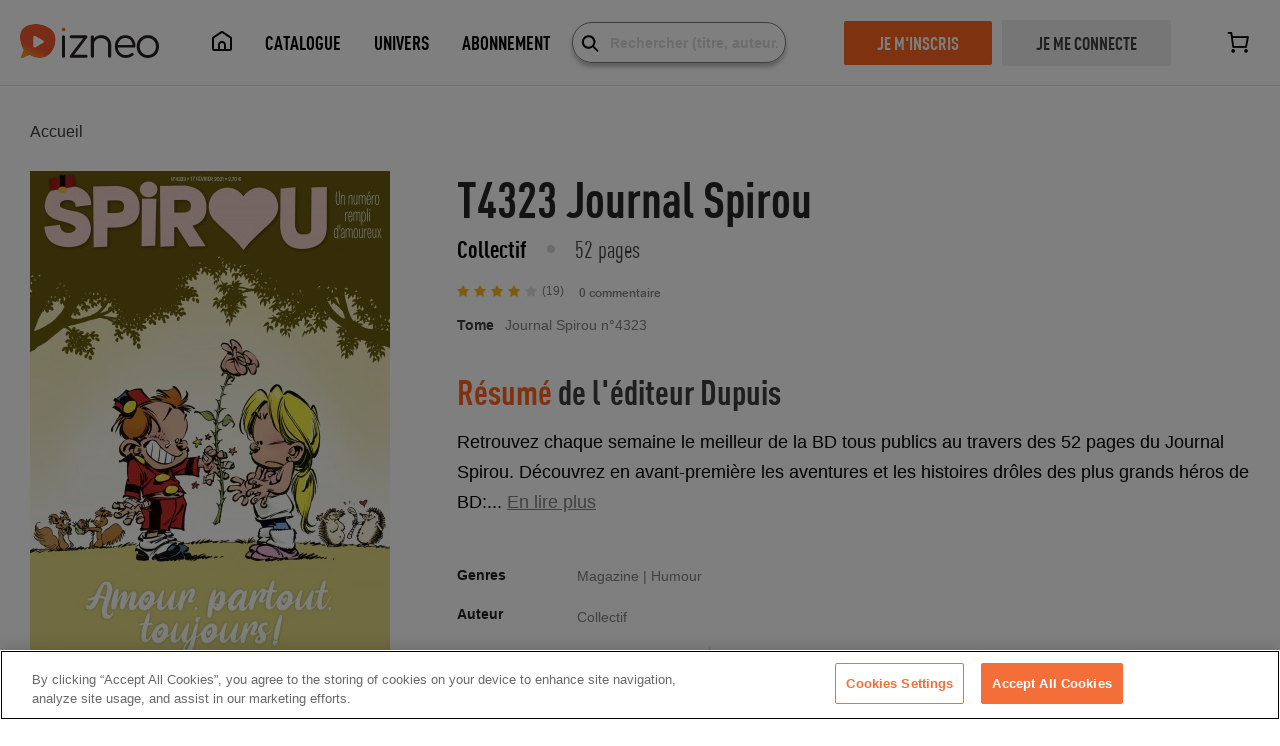

--- FILE ---
content_type: image/svg+xml
request_url: https://www.izneo.com/_nuxt/img/google-play-fr.4de7f2a.svg
body_size: 45121
content:
<?xml version="1.0" encoding="UTF-8"?>
<svg width="143px" height="40px" viewBox="0 0 143 40" version="1.1" xmlns="http://www.w3.org/2000/svg" xmlns:xlink="http://www.w3.org/1999/xlink">
    <!-- Generator: Sketch 52.2 (67145) - http://www.bohemiancoding.com/sketch -->
    <title>Button/Store/Google Play@3x</title>
    <desc>Created with Sketch.</desc>
    <g id="GUI" stroke="none" stroke-width="1" fill="none" fill-rule="evenodd">
        <g id="Izneo---GUI" transform="translate(-327.000000, -4096.000000)">
            <g id="Button/Store/Google-Play" transform="translate(327.000000, 4096.000000)">
                <g>
                    <rect id="Rectangle" fill="#000000" x="0" y="0" width="143" height="40" rx="5"></rect>
                    <path d="M137.703704,0.8 C140.160757,0.8 142.152593,2.68040405 142.152593,5 L142.152593,35 C142.152593,37.3195959 140.160757,39.2 137.703704,39.2 L5.2962963,39.2 C2.83924281,39.2 0.847407407,37.3195959 0.847407407,35 L0.847407407,5 C0.847407407,2.68040405 2.83924281,0.8 5.2962963,0.8 L137.703704,0.8 Z M137.703704,0 L5.2962963,0 C2.37123262,1.77635684e-15 0,2.23857625 0,5 L0,35 C0,37.7614237 2.37123262,40 5.2962963,40 L137.703704,40 C140.628767,40 143,37.7614237 143,35 L143,5 C143,2.23857625 140.628767,1.77635684e-15 137.703704,0 Z" id="Shape" fill="#A6A6A6" fill-rule="nonzero"></path>
                    <path d="M71.8889907,21.7174008 C69.3963189,21.7229447 67.3803569,23.6397146 67.3862106,25.998629 C67.3920642,28.3575435 69.4175168,30.265332 71.9101886,30.2597968 C74.4028604,30.2542616 76.4188298,28.3374988 76.4129853,25.9785843 C76.4304382,24.8399698 75.9587122,23.7434279 75.105853,22.9401135 C74.2529937,22.1367991 73.0920727,21.6955391 71.8889907,21.7174008 Z M71.8889907,28.5653733 C70.7693575,28.639473 69.7156435,28.0583561 69.2318286,27.0999644 C68.7480137,26.1415727 68.9324339,25.0007006 69.6968831,24.2230148 C70.4613323,23.445329 71.6504351,23.1888951 72.6954566,23.5763627 C73.7404782,23.9638303 74.4290165,24.9164461 74.4317511,25.9785843 C74.4662297,26.6429999 74.2156511,27.2924252 73.7368786,27.7794878 C73.2581061,28.2665504 72.5917377,28.5499492 71.8889907,28.5653733 Z M62.0146043,21.7174008 C59.5219325,21.7229447 57.5059706,23.6397146 57.5118242,25.998629 C57.5176778,28.3575435 59.5431304,30.265332 62.0358022,30.2597968 C64.528474,30.2542616 66.5444434,28.3374988 66.5385989,25.9785843 C66.5560518,24.8399698 66.0843259,23.7434279 65.2314666,22.9401135 C64.3786073,22.1367991 63.2176864,21.6955391 62.0146043,21.7174008 Z M62.0146043,28.5653733 C60.8949711,28.639473 59.8412571,28.0583561 59.3574422,27.0999644 C58.8736273,26.1415727 59.0580476,25.0007006 59.8224967,24.2230148 C60.5869459,23.445329 61.7760487,23.1888951 62.8210703,23.5763627 C63.8660918,23.9638303 64.5546301,24.9164461 64.5573647,25.9785843 C64.5918433,26.6429999 64.3412647,27.2924252 63.8624922,27.7794878 C63.3837197,28.2665504 62.7173513,28.5499492 62.0146043,28.5653733 Z M50.2755269,23.030848 L50.2755269,24.8355845 L54.8524957,24.8355845 C54.7807299,25.6856192 54.407348,26.487715 53.7930122,27.1115578 C52.8645357,28.0067698 51.5786625,28.4876897 50.2543372,28.4350312 C47.4456816,28.4350312 45.1688163,26.280343 45.1688163,23.6224005 C45.1688163,20.9644579 47.4456816,18.8097697 50.2543372,18.8097697 C51.5473813,18.7915717 52.7959274,19.2562662 53.7294432,20.1031642 L55.0749872,18.8298224 C53.7993486,17.6358429 52.0694852,16.9781365 50.2755269,17.0050332 C47.7104757,16.9105643 45.2963713,18.1517145 43.9841591,20.2395793 C42.671947,22.3274442 42.671947,24.9273831 43.9841591,27.0152479 C45.2963713,29.1031128 47.7104757,30.344263 50.2755269,30.2497941 C52.1086439,30.3190805 53.8857674,29.6441866 55.1597459,28.394926 C56.2723291,27.2383005 56.8651575,25.7170811 56.8125402,24.1537951 C56.8163324,23.7775332 56.7844198,23.4017088 56.7171867,23.030848 L50.2755269,23.030848 Z M98.2807251,24.4345319 C97.7150453,22.8596086 96.1807522,21.7786145 94.4242051,21.7174008 C93.2528015,21.7152334 92.1326959,22.1720015 91.3298557,22.9792461 C90.5270155,23.7864907 90.1130559,24.8722037 90.186271,25.9785843 C90.1676672,27.8583371 91.4588411,29.5253915 93.35864,30.0744788 C95.258439,30.6235661 97.3135041,29.9236546 98.4078631,28.3548207 L96.871612,27.3521893 C96.4056162,28.0872124 95.5630172,28.5335953 94.6572915,28.5252681 C93.7173548,28.5619941 92.8502496,28.0481382 92.4747554,27.2318735 L98.5032167,24.8756897 L98.2807251,24.4345319 Z M92.1357207,25.8582685 C92.0923423,25.229129 92.3183618,24.6099432 92.7628317,24.1402828 C93.2073016,23.6706224 93.8328132,23.3900163 94.498369,23.3617163 C95.1963205,23.3213998 95.8518053,23.6809433 96.1617581,24.2741109 L92.1357207,25.8582685 Z M87.2409069,29.9891099 L89.222141,29.9891099 L89.222141,17.4562173 L87.2409069,17.4562173 L87.2409069,29.9891099 Z M83.9988873,22.6699006 L83.9247234,22.6699006 C83.3258044,22.0244139 82.4591463,21.6582741 81.5514804,21.6672692 C79.1466084,21.7776305 77.2566913,23.6549655 77.2566913,25.9334659 C77.2566913,28.2119662 79.1466084,30.0893012 81.5514804,30.1996625 C82.4609385,30.2169265 83.3311129,29.8493012 83.9247234,29.1970311 L83.9988873,29.1970311 L83.9988873,29.8086363 C83.9988873,31.4429254 83.0771366,32.3152148 81.5938597,32.3152148 C80.5804792,32.2941471 79.6808024,31.6961871 79.3159701,30.8012413 L77.5996068,31.4730044 C78.2492284,33.0170463 79.8378559,34.0219591 81.5938597,33.9996355 C83.9141286,33.9996355 85.8317938,32.706241 85.8317938,29.5579784 L85.8317938,21.9680587 L83.9988873,21.9680587 L83.9988873,22.6699006 Z M81.7209977,28.5653733 C80.2801919,28.4803624 79.157626,27.3497368 79.157626,25.9835974 C79.157626,24.617458 80.2801919,23.4868325 81.7209977,23.4018216 C82.4065052,23.4298169 83.0506608,23.7198773 83.506015,24.2056071 C83.9613692,24.6913368 84.1889344,25.3311475 84.1366201,25.9785843 C84.1950346,26.628339 83.9699184,27.2724111 83.5136124,27.7610501 C83.0573064,28.2496891 82.4095671,28.5403214 81.7209977,28.5653733 Z M107.561801,17.4562173 L102.815315,17.4562173 L102.815315,29.9891099 L104.796549,29.9891099 L104.796549,25.236637 L107.561801,25.236637 C109.100895,25.3412755 110.572825,24.6235369 111.376079,23.3767287 C112.179333,22.1299205 112.179333,20.5629339 111.376079,19.3161257 C110.572825,18.0693175 109.100895,17.3515789 107.561801,17.4562173 Z M107.561801,23.4720058 L104.796549,23.4720058 L104.796549,19.200796 L107.60418,19.200796 C108.414206,19.200796 109.162702,19.6097509 109.567715,20.2736116 C109.972728,20.9374722 109.972728,21.7553822 109.567715,22.4192428 C109.162702,23.0831034 108.414206,23.4920584 107.60418,23.4920584 L107.561801,23.4720058 Z M119.788241,21.6772956 C118.313533,21.5912445 116.92626,22.3442502 116.26016,23.5923215 L118.008308,24.2841372 C118.369171,23.6684443 119.078812,23.311064 119.820025,23.3717426 C120.328077,23.3155899 120.838669,23.4549311 121.237114,23.7584678 C121.635559,24.0620045 121.888453,24.5042899 121.938992,24.9859792 L121.938992,25.106295 C121.301886,24.78938 120.592757,24.6241919 119.872999,24.6250319 C117.987119,24.6250319 116.058859,25.6276633 116.058859,27.4524525 C116.096543,28.2360904 116.468358,28.9717848 117.089338,29.4914179 C117.710317,30.011051 118.527394,30.2702157 119.353852,30.2096888 C120.366095,30.2626758 121.329906,29.7951325 121.875423,28.9864785 L121.938992,28.9864785 L121.938992,29.9891099 L123.846062,29.9891099 L123.846062,25.1664528 C123.846062,22.9706901 122.08732,21.6973482 119.83062,21.6973482 L119.788241,21.6772956 Z M119.544559,28.5453207 C118.898274,28.5453207 117.997713,28.2345049 117.997713,27.4825314 C117.997713,26.4799 119.120766,26.1390053 120.11668,26.1390053 C120.746058,26.1243086 121.368069,26.2697358 121.917802,26.5601105 C121.780236,27.6861701 120.784537,28.5427792 119.586939,28.5653733 L119.544559,28.5453207 Z M130.796274,21.9680587 L128.52898,27.4023209 L128.465411,27.4023209 L126.113357,21.9680587 L123.99439,21.9680587 L127.52247,29.5680047 L125.509452,33.7890829 L127.575444,33.7890829 L133,21.9680587 L130.796274,21.9680587 Z M112.996951,29.9891099 L114.967591,29.9891099 L114.967591,17.4562173 L112.996951,17.4562173 L112.996951,29.9891099 Z" id="Shape" fill="#FFFFFF" fill-rule="nonzero"></path>
                    <image id="Bitmap" x="10" y="7" width="24.375" height="26" xlink:href="[data-uri]"></image>
                    <path d="M28.8705036,24 L13.2338129,32.500277 C12.5951304,32.960507 11.7142221,32.960507 11.0755396,32.500277 L11,32.5724006 L11.0755396,32.6548275 C11.7142221,33.1150575 12.5951304,33.1150575 13.2338129,32.6548275 L29,24.0927303 L28.8705036,24 Z" id="Path" fill="#000000" opacity="0.2"></path>
                    <path d="M10.6728685,32.8193548 C10.3516626,32.3075612 10.1942504,31.6566781 10.2328685,31 L10.2328685,31.1935484 C10.1988425,31.8521023 10.367762,32.5013469 10.7028685,33 L10.7728685,32.9096774 L10.6728685,32.8193548 Z" id="Path" fill="#000000" opacity="0.12"></path>
                    <path d="M33.950495,21.2322275 L29,23.9146919 L29.0891089,24 L33.950495,21.3649289 C34.535045,21.1283017 34.9376835,20.604652 35,20 C34.8744635,20.5470145 34.4849125,21.0043877 33.950495,21.2322275 Z" id="Path" fill="#000000" opacity="0.12"></path>
                    <path d="M13.6401039,7.48554632 L33.8982243,18.6858813 C34.4592585,18.9288629 34.8682112,19.4166321 35,20 C34.9345798,19.3551641 34.5118879,18.7967138 33.8982243,18.5443608 L13.6401039,7.34402584 C12.1953227,6.5353374 11,7.20250536 11,8.81988225 L11,8.97151134 C11.0311823,7.35413445 12.1953227,6.68696648 13.6401039,7.48554632 Z" id="Path" fill="#FFFFFF" opacity="0.25"></path>
                    <path d="M44,12.9965014 L44,7.0034986 L45.8743985,7.0034986 C46.7169087,6.96378458 47.5391153,7.26355482 48.1482589,7.83253066 C48.7186643,8.4143459 49.0250477,9.1954866 48.9983959,10 C49.0250477,10.8045134 48.7186643,11.5856541 48.1482589,12.1674693 C47.5391153,12.7364452 46.7169087,13.0362154 45.8743985,12.9965014 L44,12.9965014 Z M44.7886813,12.2573644 L45.8743985,12.2573644 C46.5041634,12.3132694 47.1268513,12.0934635 47.5740037,11.6574119 C48.021156,11.2213603 48.2465575,10.6141308 48.1892294,10 C48.2428464,9.38676885 48.0162421,8.78171481 47.56997,8.34652159 C47.123698,7.91132837 46.5032409,7.69034959 45.8743985,7.74263562 L44.7886813,7.74263562 L44.7886813,12.2573644 Z" id="Shape" stroke="#FFFFFF" stroke-width="0.2" fill="#FFFFFF" fill-rule="nonzero"></path>
                    <polygon id="Path" stroke="#FFFFFF" stroke-width="0.2" fill="#FFFFFF" points="50.12 13 50.12 7 50.88 7 50.88 13"></polygon>
                    <path d="M54.0387109,12.9994787 C53.5936771,12.9923927 53.161456,12.8517413 52.799877,12.5963431 C52.3958947,12.3246909 52.1104008,11.9135821 52,11.4445269 L52.6828218,11.1661713 C52.7665136,11.4786434 52.9431416,11.7593989 53.1900609,11.9724427 C53.4230666,12.1793681 53.7248599,12.2954226 54.0387109,12.2987906 C54.3401517,12.3087519 54.636044,12.2173423 54.8776062,12.0396319 C55.1049557,11.8861267 55.2372837,11.6293235 55.2287718,11.3581407 C55.2445836,11.0668235 55.1131559,10.7866213 54.8776062,10.6094602 C54.5437593,10.3874186 54.1744808,10.2219565 53.7850913,10.1199383 C53.3461355,10.0090416 52.9411014,9.7949438 52.604785,9.49603792 C52.3414539,9.24484923 52.1965082,8.89698153 52.2048465,8.53619112 C52.2052419,8.12124395 52.3863612,7.72636363 52.702331,7.45156425 C53.4276222,6.88310896 54.445336,6.84803961 55.2092626,7.36517803 C55.4901837,7.56235145 55.7015988,7.84084488 55.8140476,8.16185087 L55.1312258,8.44020644 C55.0664619,8.24101481 54.9403271,8.06658169 54.7703057,7.94108611 C54.5577717,7.77416097 54.2908519,7.68888577 54.0192017,7.70112441 C53.7516987,7.69683985 53.4905318,7.78137495 53.2778523,7.94108611 C53.0856353,8.08003912 52.9731002,8.30150702 52.9754597,8.53619112 C52.9728093,8.75055891 53.0788925,8.95213047 53.2583431,9.07370533 C53.5081788,9.2555033 53.7889518,9.39201764 54.0874839,9.47684098 C54.3330757,9.5491589 54.5741093,9.63569598 54.8093241,9.73599962 C55.0167394,9.82964619 55.2130193,9.94552914 55.3945999,10.0815445 C55.587305,10.2171647 55.7417296,10.3988476 55.8433114,10.6094602 C55.9529848,10.8405432 56.0064224,11.0935958 55.999385,11.3485422 C56.0038006,11.6084597 55.9435204,11.865493 55.8238022,12.0972227 C55.7165035,12.3073296 55.5550536,12.4860536 55.3555815,12.61554 C55.1649983,12.746945 54.9542208,12.8474062 54.7312873,12.9130925 C54.5059984,12.9752274 54.2726299,13.0043359 54.0387109,12.9994787 Z" id="Path" stroke="#FFFFFF" stroke-width="0.2" fill="#FFFFFF"></path>
                    <path d="M57.7936723,13 L57,13 L57,7.00027722 L59.0614866,7.00027722 C59.5661689,6.99187296 60.0543141,7.17484074 60.4220677,7.51025366 C60.7903375,7.83790596 61,8.3004296 61,8.78519475 C61,9.2699599 60.7903375,9.73248354 60.4220677,10.0601358 C60.0543141,10.3955488 59.5661689,10.5785165 59.0614866,10.5701123 L57.7936723,10.5701123 L57.7936723,13 Z M57.7936723,9.83014647 L59.1336386,9.83014647 C59.433602,9.84068221 59.7233987,9.72384474 59.927311,9.51016125 C60.1321514,9.32137601 60.248131,9.05929356 60.248131,8.78519475 C60.248131,8.51109594 60.1321514,8.24901349 59.927311,8.06022825 C59.7233987,7.84654476 59.433602,7.72970729 59.1336386,7.74024303 L57.7936723,7.74024303 L57.7936723,9.83014647 Z" id="Shape" stroke="#FFFFFF" stroke-width="0.2" fill="#FFFFFF" fill-rule="nonzero"></path>
                    <path d="M68.0079538,12.1265752 C67.3442323,12.6857951 66.4437073,13 65.5046799,13 C64.5656525,13 63.6651274,12.6857951 63.001406,12.1265752 C61.666198,10.9316673 61.666198,9.06833272 63.001406,7.87342483 C63.6651274,7.3142049 64.5656525,7 65.5046799,7 C66.4437073,7 67.3442323,7.3142049 68.0079538,7.87342483 C68.6636881,8.44164517 69.0204307,9.20800159 68.9978848,10 C69.0310617,10.7935528 68.6727429,11.5632952 68.0079538,12.1265752 Z M63.6499815,11.6476168 C64.1345997,12.0713432 64.8060447,12.3071595 65.5046799,12.2990002 C66.2041138,12.3106716 66.8771628,12.0742919 67.3593783,11.6476168 C68.3773605,10.7163684 68.3773605,9.28363162 67.3593783,8.3523832 C66.8771628,7.92570807 66.2041138,7.68932843 65.5046799,7.70099982 C64.8060447,7.69284046 64.1345997,7.92865678 63.6499815,8.3523832 C62.6480364,9.28885705 62.6480364,10.711143 63.6499815,11.6476168 Z" id="Shape" stroke="#FFFFFF" stroke-width="0.2" fill="#FFFFFF" fill-rule="nonzero"></path>
                    <polygon id="Path" stroke="#FFFFFF" stroke-width="0.2" fill="#FFFFFF" points="70 13 70 7 71.0151188 7 74.1576674 11.67 74.1576674 11.67 74.1576674 10.51 74.1576674 7 75 7 75 13 74.12527 13 70.8855292 8.11 70.8855292 8.11 70.8855292 9.26 70.8855292 13"></polygon>
                    <polygon id="Path" stroke="#FFFFFF" stroke-width="0.2" fill="#FFFFFF" points="76.115 13 76.115 7 76.885 7 76.885 13"></polygon>
                    <path d="M79,13 L79,7.00009077 L81.111724,7.00009077 C81.5495052,6.99557525 81.9730624,7.15968184 82.2989606,7.46008381 C82.6281572,7.75365411 82.8135324,8.18225215 82.8049958,8.63006611 C82.8073484,8.89943812 82.7329252,9.1636277 82.590904,9.39005461 C82.4472535,9.6047612 82.2485159,9.77436674 82.0167486,9.8800472 C82.2976866,9.97876528 82.5445457,10.1594601 82.7271442,10.4000393 C82.9060248,10.6451035 83.0017441,10.9436944 82.9996248,11.2500265 C83.0096832,11.7167453 82.8170935,12.1638561 82.4741266,12.470008 C82.1363637,12.7929788 81.6898026,12.9686429 81.2285014,12.9600006 L79,13 Z M79.7493214,9.57005189 L81.111724,9.57005189 C81.3699815,9.58540382 81.6208976,9.47858581 81.7929253,9.28005628 C81.9579442,9.11389138 82.0523839,8.88745456 82.0556744,8.65006581 C82.0648699,8.41193635 81.9847504,8.17926652 81.8318511,8.00007564 C81.6662008,7.8112446 81.4269923,7.70851969 81.1798441,7.72007988 L79.7493214,7.72007988 L79.7493214,9.57005189 Z M79.7493214,12.2600112 L81.2674272,12.2600112 C81.5342817,12.2692108 81.7912058,12.1555397 81.9680914,11.9500159 C82.1361196,11.7655956 82.2299914,11.5226572 82.2308404,11.2700262 C82.2249193,11.0195018 82.1276754,10.7803932 81.9583599,10.6000363 C81.768646,10.3953483 81.5034904,10.2827279 81.2285014,10.290041 L79.7493214,10.290041 L79.7493214,12.2600112 Z" id="Shape" stroke="#FFFFFF" stroke-width="0.2" fill="#FFFFFF" fill-rule="nonzero"></path>
                    <polygon id="Path" stroke="#FFFFFF" stroke-width="0.2" fill="#FFFFFF" points="84 13 84 7 84.9047619 7 84.9047619 12.26 88 12.26 88 13"></polygon>
                    <polygon id="Path" stroke="#FFFFFF" stroke-width="0.2" fill="#FFFFFF" points="92 7.74 88.88 7.74 88.88 9.64 91.6914286 9.64 91.6914286 10.36 88.88 10.36 88.88 12.26 92 12.26 92 13 88 13 88 7 92 7"></polygon>
                    <path d="M97.0389091,12.9994787 C96.591006,12.9913233 96.15594,12.8508659 95.7901992,12.5963431 C95.3898462,12.3229704 95.1079608,11.9120865 95,11.4445269 L95.6828882,11.1661713 C95.7665881,11.4786434 95.9432333,11.7593989 96.1901766,11.9724427 C96.4232049,12.1793681 96.7250276,12.2954226 97.0389091,12.2987906 C97.3401674,12.3072359 97.6355934,12.2159793 97.877886,12.0396319 C98.1052575,11.8861267 98.2375984,11.6293235 98.2290856,11.3581407 C98.244899,11.0668235 98.1134586,10.7866213 97.877886,10.6094602 C97.5403134,10.3877052 97.167846,10.2223072 96.7755093,10.1199383 C96.3394018,10.0090466 95.9374943,9.79485193 95.6048438,9.49603792 C95.3373366,9.24763318 95.1915851,8.89786553 95.2048665,8.53619112 C95.2052618,8.12124395 95.3863987,7.72636363 95.7023993,7.45156425 C96.427761,6.88310896 97.4455738,6.84803961 98.2095745,7.36517803 C98.490523,7.56235145 98.7019587,7.84084488 98.8144184,8.16185087 L98.1315302,8.44020644 C98.0672844,8.23816221 97.9369516,8.06268375 97.7608194,7.94108611 C97.5525881,7.77320058 97.288263,7.68765151 97.019398,7.70112441 C96.751869,7.69683985 96.4906767,7.78137495 96.2779765,7.94108611 C96.0833036,8.07902642 95.9673041,8.30015662 95.965799,8.53619112 C95.9680868,8.74937754 96.0730723,8.94884392 96.2487098,9.07370533 C96.5009503,9.25163259 96.7810488,9.38780574 97.0779312,9.47684098 C97.327209,9.54772134 97.571601,9.63428583 97.8095972,9.73599962 C98.0158576,9.83182401 98.2119315,9.94757412 98.3949299,10.0815445 C98.5876537,10.2171647 98.7420933,10.3988476 98.843685,10.6094602 C98.9486606,10.8420586 99.0018796,11.0940514 98.9997737,11.3485422 C99.0041898,11.6084597 98.9439037,11.865493 98.8241739,12.0972227 C98.7168648,12.3073296 98.5553992,12.4860536 98.3559077,12.61554 C98.165306,12.746945 97.954508,12.8474062 97.7315528,12.9130925 C97.506242,12.9752274 97.2728508,13.0043359 97.0389091,12.9994787 Z" id="Path" stroke="#FFFFFF" stroke-width="0.2" fill="#FFFFFF"></path>
                    <path d="M102.505456,12.9975601 C101.823076,13.022724 101.161422,12.7908889 100.690446,12.3616034 C100.217638,11.9035831 99.970727,11.3028683 100.002771,10.6885484 L100.002771,7 L100.870819,7 L100.870819,10.7179002 C100.84783,11.1274643 100.995942,11.5304686 101.287934,11.8528382 C101.597745,12.148914 102.045448,12.3072134 102.505456,12.2833319 C102.951315,12.3154126 103.390146,12.1716945 103.700432,11.891974 C103.996458,11.5709701 104.148625,11.1678325 104.12882,10.757036 L104.12882,7 L104.996869,7 L104.996869,10.6885484 C105.030784,11.3013678 104.788144,11.901529 104.320467,12.3616034 C103.852087,12.7941944 103.188612,13.0266678 102.505456,12.9975601 Z" id="Path" stroke="#FFFFFF" stroke-width="0.2" fill="#FFFFFF"></path>
                    <path d="M107,13 L107,7.00027722 L108.927711,7.00027722 C109.399643,6.99187296 109.856111,7.17484074 110.2,7.51025366 C110.554855,7.83207929 110.75277,8.30139971 110.739759,8.79019452 C110.739552,9.19717807 110.59943,9.59074055 110.344578,9.90014323 C110.098351,10.2079611 109.758394,10.4195747 109.380723,10.5001155 L111,13 L110.122892,13 L108.542169,10.5701123 L107.722892,10.5701123 L107.722892,13 L107,13 Z M107.742169,9.85014554 L108.937349,9.85014554 C109.219009,9.85607795 109.491928,9.7485563 109.698795,9.5501594 C109.905747,9.35646515 110.021745,9.07931224 110.016867,8.79019452 C110.014378,8.51928892 109.914729,8.25905477 109.737349,8.06022825 C109.544453,7.8438265 109.269354,7.72673889 108.985542,7.74024303 L107.742169,7.74024303 L107.742169,9.85014554 Z" id="Shape" stroke="#FFFFFF" stroke-width="0.2" fill="#FFFFFF" fill-rule="nonzero"></path>
                </g>
            </g>
        </g>
    </g>
</svg>